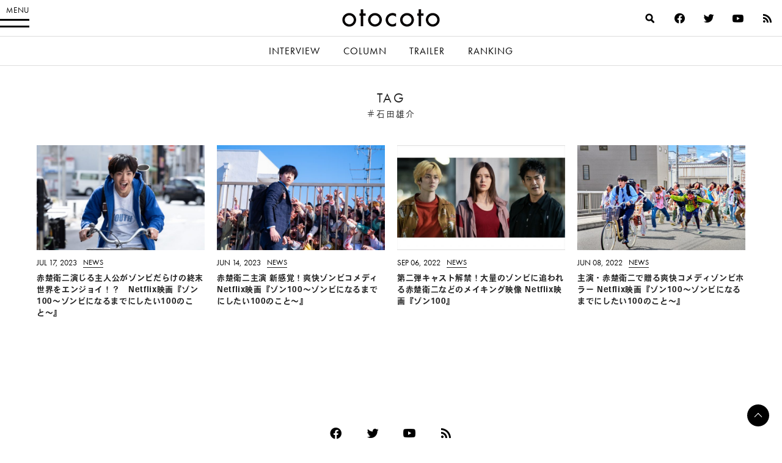

--- FILE ---
content_type: text/html; charset=utf-8
request_url: https://www.google.com/recaptcha/api2/aframe
body_size: 267
content:
<!DOCTYPE HTML><html><head><meta http-equiv="content-type" content="text/html; charset=UTF-8"></head><body><script nonce="mdII8xSC39RcFQ9jdQLplw">/** Anti-fraud and anti-abuse applications only. See google.com/recaptcha */ try{var clients={'sodar':'https://pagead2.googlesyndication.com/pagead/sodar?'};window.addEventListener("message",function(a){try{if(a.source===window.parent){var b=JSON.parse(a.data);var c=clients[b['id']];if(c){var d=document.createElement('img');d.src=c+b['params']+'&rc='+(localStorage.getItem("rc::a")?sessionStorage.getItem("rc::b"):"");window.document.body.appendChild(d);sessionStorage.setItem("rc::e",parseInt(sessionStorage.getItem("rc::e")||0)+1);localStorage.setItem("rc::h",'1768626783359');}}}catch(b){}});window.parent.postMessage("_grecaptcha_ready", "*");}catch(b){}</script></body></html>